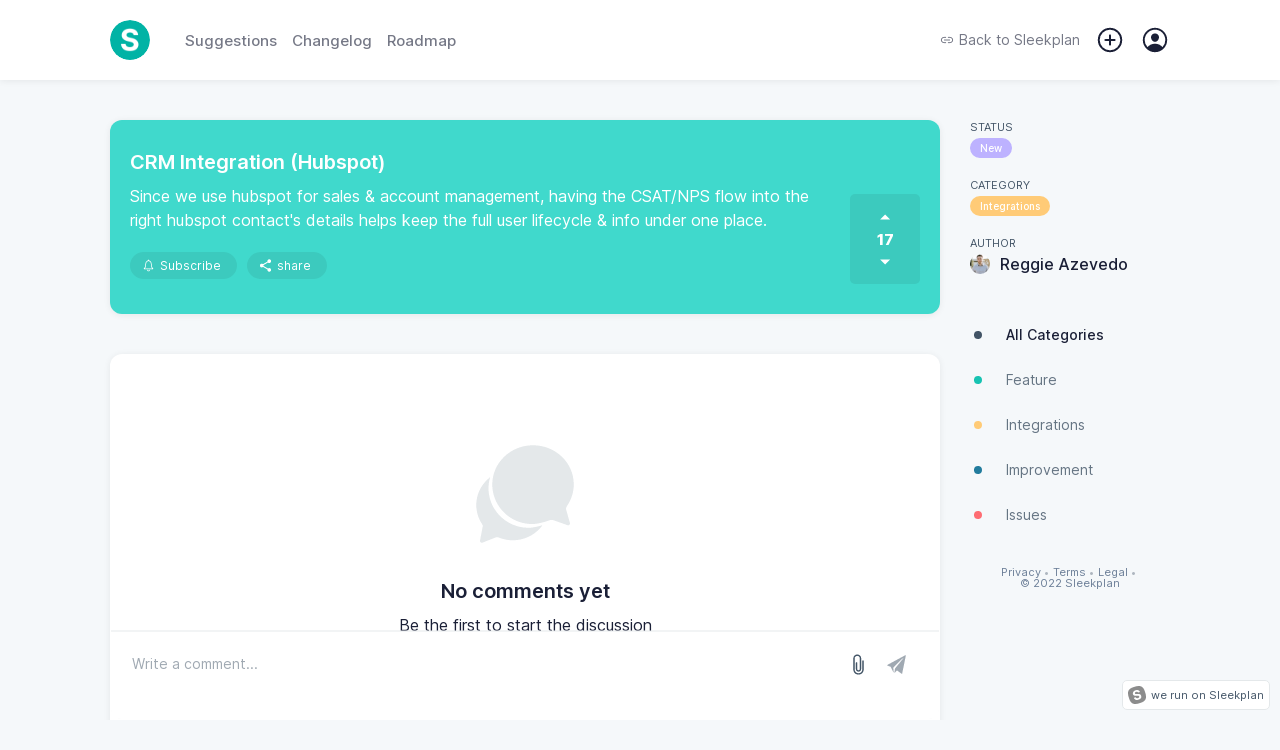

--- FILE ---
content_type: image/svg+xml
request_url: https://storage.sleekplan.com/static/ionicons/dist/ionicons/svg/ios-chatbubbles.svg
body_size: 724
content:
<svg xmlns="http://www.w3.org/2000/svg" viewBox="0 0 512 512"><path d="M431 320.6c0-4.4 1.2-8.6 3.3-12.2.6-1.1 1.4-2.1 2.1-3.1 17.4-26 27.6-57.1 27.6-90.3.3-92.2-77.5-167-173.7-167-83.9 0-153.9 57.1-170.3 132.9-2.4 11.1-3.7 22.4-3.7 34.2 0 92.3 74.8 169.1 171 169.1 15.3 0 35.9-4.6 47.2-7.7 11.3-3.1 22.5-7.2 25.4-8.3 2.9-1.1 6.1-1.7 9.3-1.7 3.6 0 7 .7 10.1 2l56.7 20.1s2.4 1 3.9 1c4.4 0 8-3.5 8-8 0-1-.5-2.7-.5-2.7L431 320.6z"/><path d="M318.5 392.5c-3.6 1-8.2 2.1-13.2 3.2-10.5 2.2-23.9 4.5-34 4.5-96.2 0-171-76.8-171-169.1 0-6.6.7-15 1.5-21.4.6-4.3 1.3-8.6 2.3-12.8 1-4.5 2.2-9 3.5-13.4l-8 7.1C66.8 219.2 48 260 48 302.5c0 29.3 8.5 57.5 24.8 82 2.3 3.5 3.6 6.2 3.2 8-.4 1.8-11.9 62-11.9 62-.6 2.9.5 5.8 2.7 7.7 1.5 1.2 3.3 1.8 5.1 1.8 1 0 2-.2 2.9-.6l56.1-22.1c1.8-.7 3.7-1.1 5.7-1.1 0 0 2.4-.2 6.3 1.3 18.9 7.4 39.8 12 60.7 12 46.6 0 90.4-20.1 120.1-55.1 0 0 3.2-4.4 6.9-9.6-3.7 1.3-7.9 2.6-12.1 3.7z"/></svg>